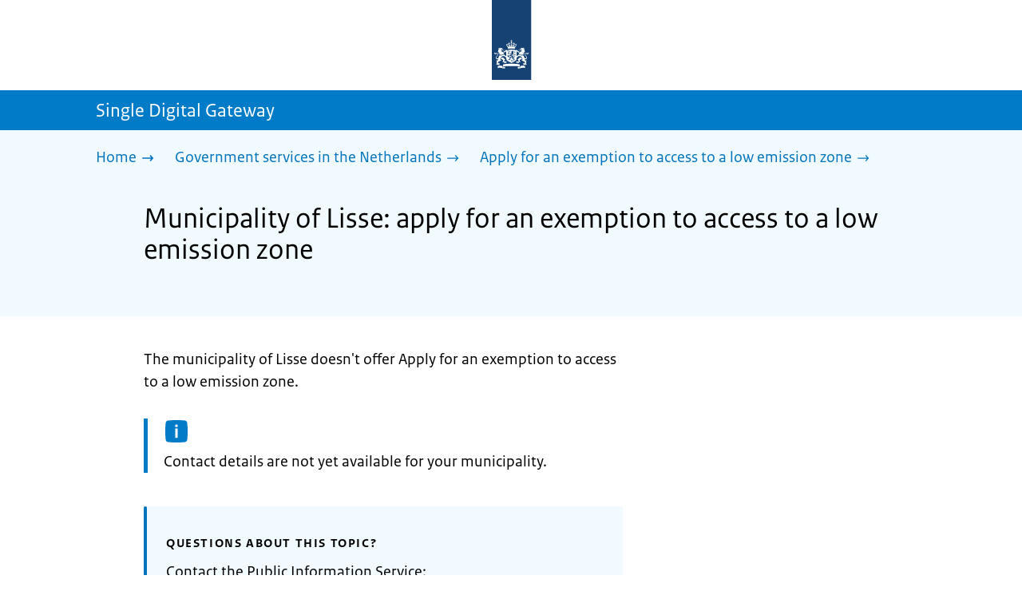

--- FILE ---
content_type: text/html; charset=utf-8
request_url: https://sdg.government.nl/government-services-in-the-netherlands/apply-exemption-low-emission-zone/municipality-lisse
body_size: 8813
content:
<!DOCTYPE html><html lang="en" class="no-js"><head><meta charSet="utf-8"/><meta name="viewport" content="width=device-width, initial-scale=1"/><link rel="preload" href="/logo-ro-v6.svg" as="image"/><link rel="preload" href="/logo-your-europe-blue.svg" as="image"/><link rel="stylesheet" href="/_next/static/css/80be35c5ddbc6f4d.css" nonce="KXPG_VCUWArcImjM8X23wmhwyrJIm0G9" data-precedence="next"/><link rel="stylesheet" href="/_next/static/css/e10d5c87c226b76b.css" nonce="KXPG_VCUWArcImjM8X23wmhwyrJIm0G9" data-precedence="next"/><link rel="stylesheet" href="/_next/static/css/98a76862185ac347.css" nonce="KXPG_VCUWArcImjM8X23wmhwyrJIm0G9" data-precedence="next"/><link rel="stylesheet" href="/_next/static/css/b6491775c6bbbebe.css" nonce="KXPG_VCUWArcImjM8X23wmhwyrJIm0G9" data-precedence="next"/><link rel="stylesheet" href="/_next/static/css/8333873b81574baf.css" nonce="KXPG_VCUWArcImjM8X23wmhwyrJIm0G9" data-precedence="next"/><link rel="stylesheet" href="/_next/static/css/56aec1378d1c4c9a.css" nonce="KXPG_VCUWArcImjM8X23wmhwyrJIm0G9" data-precedence="next"/><link rel="stylesheet" href="/_next/static/css/e8d03374c60fcb41.css" nonce="KXPG_VCUWArcImjM8X23wmhwyrJIm0G9" data-precedence="next"/><link rel="stylesheet" href="/_next/static/css/51ec26a50e0f7052.css" nonce="KXPG_VCUWArcImjM8X23wmhwyrJIm0G9" data-precedence="next"/><link rel="stylesheet" href="/_next/static/css/a18e4877203b6325.css" nonce="KXPG_VCUWArcImjM8X23wmhwyrJIm0G9" data-precedence="next"/><link rel="stylesheet" href="/_next/static/css/8b89ff8fe39f0c8b.css" nonce="KXPG_VCUWArcImjM8X23wmhwyrJIm0G9" data-precedence="next"/><link rel="preload" as="script" fetchPriority="low" nonce="KXPG_VCUWArcImjM8X23wmhwyrJIm0G9" href="/_next/static/chunks/webpack-08cbb81d6bf839fd.js"/><script src="/_next/static/chunks/6ccaaaa6-e1352fd94cebaf78.js" async="" nonce="KXPG_VCUWArcImjM8X23wmhwyrJIm0G9"></script><script src="/_next/static/chunks/7804-0ef5d63d300508c5.js" async="" nonce="KXPG_VCUWArcImjM8X23wmhwyrJIm0G9"></script><script src="/_next/static/chunks/main-app-f63d2ac97b91c954.js" async="" nonce="KXPG_VCUWArcImjM8X23wmhwyrJIm0G9"></script><script src="/_next/static/chunks/1763-b1448f59638f85e2.js" async="" nonce="KXPG_VCUWArcImjM8X23wmhwyrJIm0G9"></script><script src="/_next/static/chunks/4986-4482821798fc30d9.js" async="" nonce="KXPG_VCUWArcImjM8X23wmhwyrJIm0G9"></script><script src="/_next/static/chunks/8396-6888a421c9c9a3ed.js" async="" nonce="KXPG_VCUWArcImjM8X23wmhwyrJIm0G9"></script><script src="/_next/static/chunks/7823-c271ba351c4f8a8e.js" async="" nonce="KXPG_VCUWArcImjM8X23wmhwyrJIm0G9"></script><script src="/_next/static/chunks/app/error-b8932e76291ebe68.js" async="" nonce="KXPG_VCUWArcImjM8X23wmhwyrJIm0G9"></script><script src="/_next/static/chunks/60d896e7-8d109be14068a8ae.js" async="" nonce="KXPG_VCUWArcImjM8X23wmhwyrJIm0G9"></script><script src="/_next/static/chunks/9988-5978f0636ee017b9.js" async="" nonce="KXPG_VCUWArcImjM8X23wmhwyrJIm0G9"></script><script src="/_next/static/chunks/3083-6bcbf948e0ae8c99.js" async="" nonce="KXPG_VCUWArcImjM8X23wmhwyrJIm0G9"></script><script src="/_next/static/chunks/4341-99cd42e90dfd2d64.js" async="" nonce="KXPG_VCUWArcImjM8X23wmhwyrJIm0G9"></script><script src="/_next/static/chunks/7238-e5e7bdff32707b3b.js" async="" nonce="KXPG_VCUWArcImjM8X23wmhwyrJIm0G9"></script><script src="/_next/static/chunks/5779-98ea23adc50b5903.js" async="" nonce="KXPG_VCUWArcImjM8X23wmhwyrJIm0G9"></script><script src="/_next/static/chunks/app/single-digital-gateway/%5B...product%5D/page-440fc0217ff340a0.js" async="" nonce="KXPG_VCUWArcImjM8X23wmhwyrJIm0G9"></script><link rel="manifest" href="/api/manifest?v=3"/><meta name="google-site-verification" content="hVduhfEiD9eYPXDwn1XkZYiAB0kq_nN7YPgbBxJ_2ig"/><link rel="icon" href="/favicon.ico?v=2" sizes="any"/><link rel="icon" href="/favicon.svg" type="image/svg+xml"/><link rel="apple-touch-icon" href="/apple-touch-icon.png"/><title>Municipality of Lisse: apply for an exemption to access to a low emission zone | Single Digital Gateway</title><meta name="description" content="Are you unable to drive your diesel vehicle in a milieuzone? You may be able to apply for an exemption from the municipality."/><link rel="canonical" href="https://sdg.government.nl/government-services-in-the-netherlands/apply-exemption-low-emission-zone/municipality-lisse"/><meta name="robots" content="noindex,follow"/><meta property="og:title" content="Municipality of Lisse: apply for an exemption to access to a low emission zone | Single Digital Gateway"/><meta property="og:description" content="Are you unable to drive your diesel vehicle in a milieuzone? You may be able to apply for an exemption from the municipality."/><meta property="og:url" content="https://sdg.government.nl/government-services-in-the-netherlands/apply-exemption-low-emission-zone/municipality-lisse"/><meta property="og:type" content="website"/><meta property="og:image" content="https://sdg.government.nl/ro-home-bookmark-300x300.png"/><meta property="og:image:alt" content="Logo Government"/><meta property="og:image:width" content="300"/><meta property="og:image:height" content="300"/><meta class="elastic" name="ftg_type" content="Call to action pagina"/><meta class="elastic" name="informatietype" content="Webpagina"/><meta name="DCTERMS.title" content="Municipality of Lisse: apply for an exemption to access to a low emission zone | Single Digital Gateway"/><meta name="DCTERMS.description" content="Are you unable to drive your diesel vehicle in a milieuzone? You may be able to apply for an exemption from the municipality."/><meta name="DCTERMS.language" title="XSD.language" content="en"/><meta name="DCTERMS.identifier" title="XSD.anyURI" content="https://sdg.government.nl/government-services-in-the-netherlands/apply-exemption-low-emission-zone/municipality-lisse"/><meta name="OVERHEID.authority" title="RIJKSOVERHEID.Organisatie" content="Ministerie van Infrastructuur en Waterstaat"/><meta name="DCTERMS.creator" title="RIJKSOVERHEID.Organisatie" content="Ministerie van Algemene Zaken"/><meta name="DCTERMS.publisher" title="RIJKSOVERHEID.Organisatie" content="Ministerie van Algemene Zaken"/><meta name="DCTERMS.rightsHolder" title="RIJKSOVERHEID.Organisatie" content="Ministerie van Algemene Zaken"/><meta name="DCTERMS.rights" content="CC0 1.0 Universal"/><meta name="DCTERMS.issued" title="XSD.dateTime" content="2022-12-08T14:10"/><meta name="DCTERMS.available" title="DCTERMS.Period" content="start=2022-12-08;"/><meta name="DCTERMS.modified" title="XSD.dateTime" content="2024-08-12T12:00"/><meta name="DCTERMS.type" title="RIJKSOVERHEID.Informatietype" content="Webpagina"/><meta name="sdg-tag" content="sdg"/><meta name="DC.ISO3166" content="NL"/><meta name="DC.Service" content="information"/><meta name="policy-code" content="C5"/><script nonce="KXPG_VCUWArcImjM8X23wmhwyrJIm0G9">document.documentElement.className = document.documentElement.className.replace('no-js','js');</script><script src="/_next/static/chunks/polyfills-42372ed130431b0a.js" noModule="" nonce="KXPG_VCUWArcImjM8X23wmhwyrJIm0G9"></script></head><body class=" __className_e45a93"><div hidden=""><!--$--><!--/$--></div><script type="application/ld+json" id="web-page-jsonld">{"@context":"https://schema.org","@type":"WebPage","url":"https://sdg.government.nl/government-services-in-the-netherlands/apply-exemption-low-emission-zone/municipality-lisse","name":"Municipality of Lisse: apply for an exemption to access to a low emission zone | Single Digital Gateway","description":"Are you unable to drive your diesel vehicle in a milieuzone? You may be able to apply for an exemption from the municipality.","inLanguage":"en","datePublished":"2022-12-08T14:10","dateModified":"2024-08-12T12:00","isPartOf":{"@id":"https://sdg.government.nl/#website"},"breadcrumb":{"@id":"https://sdg.government.nl/government-services-in-the-netherlands/apply-exemption-low-emission-zone/municipality-lisse/#breadcrumb"}}</script><div id="p1o-app" class="page-wrapper"><header><div class="Button_wrapper__uxyTQ Header_skipLink__FWZ6H "><a href="#first-content" class="Button_button__SAWZM   ">Go to content</a></div><div class="Logo_logo__jeuY3"><a href="/" class="Logo_imageWrapper__mQbtA"><img alt="Logo Government" loading="eager" width="160" height="100" decoding="async" src="/logo-ro-v6.svg"/><span class="sr-only">To the homepage of sdg.government.nl</span></a></div><div class="Navigation_navigation__nRTJz layout-wrapper"><ul class="Navigation_navbar__GCdTR"></ul></div><div class="TitleBar_bar__NT_tt"><span class="layout-wrapper TitleBar_title__XwMY5 ">Single Digital Gateway</span></div></header><nav aria-label="Breadcrumb" class="colored-background  Breadcrumb_container__gMdPC"><div class="layout-wrapper Breadcrumb_wrapper__m73Iu"><ul class="Breadcrumb_breadCrumbList__cjuUK"><li><a href="/" aria-label="Home"><span class="Breadcrumb_text__560xQ">Home</span><svg xmlns="http://www.w3.org/2000/svg" viewBox="0 0 64 64" height="20" width="20" class="Icon_icon__hNQtl " aria-hidden="true"><path fill="#000" d="M43.714 44.896l-3.839-3.63 6.214-6.844-1.365.266H10.667v-5.261h34.057l1.365.208-6.339-6.902 3.839-3.628 11.703 12.952z"></path></svg></a></li><li><a href="/government-services-in-the-netherlands" aria-label="Government services in the Netherlands"><span class="Breadcrumb_text__560xQ">Government services in the Netherlands</span><svg xmlns="http://www.w3.org/2000/svg" viewBox="0 0 64 64" height="20" width="20" class="Icon_icon__hNQtl " aria-hidden="true"><path fill="#000" d="M43.675 44.88l-2.953-2.791 7.494-8.172-1.052.203H10.667v-4.047h36.497l1.052.161-7.682-8.32 2.953-2.794 11.807 12.977z"></path></svg></a></li><li><a aria-current="page" href="/government-services-in-the-netherlands/apply-exemption-low-emission-zone" aria-label="Apply for an exemption to access to a low emission zone"><span class="Breadcrumb_text__560xQ">Apply for an exemption to access to a low emission zone</span><svg xmlns="http://www.w3.org/2000/svg" viewBox="0 0 64 64" height="20" width="20" class="Icon_icon__hNQtl " aria-hidden="true"><path fill="#000" d="M43.675 44.88l-2.953-2.791 7.494-8.172-1.052.203H10.667v-4.047h36.497l1.052.161-7.682-8.32 2.953-2.794 11.807 12.977z"></path></svg></a></li></ul></div></nav><script type="application/ld+json" id="breadcrumb-jsonld">{"@context":"https://schema.org","@type":"BreadcrumbList","@id":"https://sdg.government.nl/government-services-in-the-netherlands/apply-exemption-low-emission-zone/municipality-lisse/#breadcrumb","itemListElement":[{"@type":"ListItem","position":1,"name":"Home","item":"https://sdg.government.nl/"},{"@type":"ListItem","position":2,"name":"Government services in the Netherlands","item":"https://sdg.government.nl/government-services-in-the-netherlands"},{"@type":"ListItem","position":3,"name":"Apply for an exemption to access to a low emission zone","item":"https://sdg.government.nl/government-services-in-the-netherlands/apply-exemption-low-emission-zone"}]}</script><main><div class="colored-background  ActionArea_ActionArea__vZzqj" data-testid="action-area"><div id="first-content" class="content-wrapper"><header class="ActionArea_title__aTS3p "><h1 class="ActionArea_pageTitle__IJO8a">Municipality of Lisse: apply for an exemption to access to a low emission zone</h1></header></div></div><div class="content-wrapper" data-testid="sdg-content"><div class="component-wrapper content-small-wrapper"><div class="component-wrapper"><div data-testid="productPresentExplanation" class="RichText_container__QJWUn ">The municipality of Lisse doesn't offer Apply for an exemption to access to a low emission zone.</div></div><div class="notification--info"><span class="sr-only">Informatie: </span><p>Contact details are not yet available for your municipality.</p></div><div class="component-wrapper"><div class="component-wrapper content-small-wrapper"><div class="colored-background ContactBlock_contactBlock__vIwZW "><h2>Questions about this topic?</h2><div class="RichText_container__QJWUn ContactBlock_contactText__AUe_G"><p>Contact the Public Information Service:</p></div><div class=""><div class="ContactItem_container__wZp6a  ContactBlock_contactItem__rsHWX"><div><svg xmlns="http://www.w3.org/2000/svg" viewBox="0 0 64 64" height="48" width="48" class="Icon_icon__hNQtl ContactItem_icon__jcQJl" role="img" aria-label="Telefoon"><title>Telefoon</title><path fill="#000" d="M42.5 36.489c-1.761 1.761-2.271 4.281-3.669 5.68-1.401 1.401-6.782-2.939-10.891-7-4.109-4.06-8.38-9.519-7-10.889 1.38-1.37 3.919-1.899 5.69-3.67 1.771-1.77-5.781-10.088-6.961-11.27a2.84 2.84 0 00-4.24.05c-7.799 7.8-6.169 18.52 5.68 31.07L22.641 42c12.55 11.859 23.269 13.489 31.069 5.69a2.853 2.853 0 000-4.25c-1.12-1.179-9.44-8.72-11.21-6.951z"></path></svg><a href="tel:0031702140214" class="ContactItem_link__t1rvM">0031702140214</a></div><div class="RichText_container__QJWUn ContactItem_subText__keRyp ContactBlock_contactItemSubText__tkvCm"><p>Open Monday to Friday from 8.00 to 20.00. </p><p><a href="https://www.government.nl/contact">More contact options</a></p></div></div></div><div></div></div></div></div><div class="ModificationData_container__JXUJd ">Last updated on 16 November 2023</div></div></div></main><footer class="BrFooter_wrapperWithExtraFooterBar__Y0Or1"><div id="surveyContent"></div><div class="layout-wrapper"><div class="YourEuropeFeedbackBar_container__DctCW"><section class="content-wrapper" aria-live="polite" aria-label="Feedback"><h2 class="YourEuropeFeedbackBar_intro__vz6_d">Was this information useful for you?</h2><div class="Button_wrapper__uxyTQ  "><a href="https://europa.eu/youreurope/information-service-feedback/index_en.htm?ft=no&amp;lang=en&amp;referrer=https://sdg.government.nl/government-services-in-the-netherlands/apply-exemption-low-emission-zone/municipality-lisse" class="Button_button__SAWZM Button_callToAction__RSn4I  ">Rate this page<span class="Button_arrowRight__QM8Ij" data-testid="anchorArrowRight"><svg xmlns="http://www.w3.org/2000/svg" viewBox="0 0 64 64" height="25" width="25" class="Icon_icon__hNQtl " aria-hidden="true"><path fill="white" d="M43.714 44.896l-3.839-3.63 6.214-6.844-1.365.266H10.667v-5.261h34.057l1.365.208-6.339-6.902 3.839-3.628 11.703 12.952z"></path></svg></span></a></div></section></div></div><div class="OrganizationFooter_footer__3I2L7"><div class="layout-wrapper OrganizationFooter_container__tJrUN"><div class="OrganizationFooter_logo__9t4yu"><a href="https://europa.eu/youreurope/index_en.htm" class="Logo_imageWrapper__mQbtA"><img alt="European Union&#x27;s Your Europe logo" loading="eager" width="250" height="75" decoding="async" src="/logo-your-europe-blue.svg"/><span class="sr-only">Go to the European Union&#x27;s Your Europe portal homepage</span></a></div></div></div><div class="PayOff_payOff__kzCDk Footer_payOff__n8mNy"><div class="PayOff_wrapper__XUy_4 layout-wrapper"><div><span>Single Digital Gateway</span></div></div></div><div class="Footer_navigation__v9fcc"><button class="Footer_button__V0FwT" aria-expanded="false"><svg xmlns="http://www.w3.org/2000/svg" viewBox="0 0 64 64" height="20" width="20" class="Icon_icon__hNQtl Footer_icon__YLUw0" aria-hidden="true"><path fill="#000" d="M13.086 36.559v-9.215h14.211V13.137h9.312v14.207h14.305v9.215H36.609v14.305h-9.312V36.559H13.086z"></path></svg>About this website</button><div class="layout-wrapper Footer_expandableContent__DcPUK " data-testid="showNav-content"><div class="component-wrapper-no-margin"><ul><li><a href="/about-the-website">About this website</a></li></ul></div></div></div><div class="layout-wrapper"><div class="LanguageSelector_languageWrapper__Cbei1" lang="nl" dir="ltr"><span class="LanguageSelector_text__AJsuk">Deze website in het </span><a href="https://sdg.rijksoverheid.nl" class="LanguageSelector_button__nHhEF">Nederlands</a></div></div></footer></div><!--$--><!--/$--><script src="/_next/static/chunks/webpack-08cbb81d6bf839fd.js" nonce="KXPG_VCUWArcImjM8X23wmhwyrJIm0G9" id="_R_" async=""></script><script nonce="KXPG_VCUWArcImjM8X23wmhwyrJIm0G9">(self.__next_f=self.__next_f||[]).push([0])</script><script nonce="KXPG_VCUWArcImjM8X23wmhwyrJIm0G9">self.__next_f.push([1,"1:\"$Sreact.fragment\"\n3:I[83248,[],\"\"]\n4:I[68182,[],\"\"]\n6:I[57949,[],\"OutletBoundary\"]\n7:\"$Sreact.suspense\"\n9:I[57949,[],\"ViewportBoundary\"]\nb:I[57949,[],\"MetadataBoundary\"]\nd:I[40620,[],\"\"]\ne:I[41708,[\"1763\",\"static/chunks/1763-b1448f59638f85e2.js\",\"4986\",\"static/chunks/4986-4482821798fc30d9.js\",\"8396\",\"static/chunks/8396-6888a421c9c9a3ed.js\",\"7823\",\"static/chunks/7823-c271ba351c4f8a8e.js\",\"8039\",\"static/chunks/app/error-b8932e76291ebe68.js\"],\"default\"]\n10:I[48621,[\"124\",\"static/chunks/60d896e7-8d109be14068a8ae.js\",\"1763\",\"static/chunks/1763-b1448f59638f85e2.js\",\"4986\",\"static/chunks/4986-4482821798fc30d9.js\",\"9988\",\"static/chunks/9988-5978f0636ee017b9.js\",\"3083\",\"static/chunks/3083-6bcbf948e0ae8c99.js\",\"4341\",\"static/chunks/4341-99cd42e90dfd2d64.js\",\"8396\",\"static/chunks/8396-6888a421c9c9a3ed.js\",\"7823\",\"static/chunks/7823-c271ba351c4f8a8e.js\",\"7238\",\"static/chunks/7238-e5e7bdff32707b3b.js\",\"5779\",\"static/chunks/5779-98ea23adc50b5903.js\",\"2461\",\"static/chunks/app/single-digital-gateway/%5B...product%5D/page-440fc0217ff340a0.js\"],\"PiwikMetaData\"]\n11:I[58785,[\"124\",\"static/chunks/60d896e7-8d109be14068a8ae.js\",\"1763\",\"static/chunks/1763-b1448f59638f85e2.js\",\"4986\",\"static/chunks/4986-4482821798fc30d9.js\",\"9988\",\"static/chunks/9988-5978f0636ee017b9.js\",\"3083\",\"static/chunks/3083-6bcbf948e0ae8c99.js\",\"4341\",\"static/chunks/4341-99cd42e90dfd2d64.js\",\"8396\",\"static/chunks/8396-6888a421c9c9a3ed.js\",\"7823\",\"static/chunks/7823-c271ba351c4f8a8e.js\",\"7238\",\"static/chunks/7238-e5e7bdff32707b3b.js\",\"5779\",\"static/chunks/5779-98ea23adc50b5903.js\",\"2461\",\"static/chunks/app/single-digital-gateway/%5B...product%5D/page-440fc0217ff340a0.js\"],\"PiwikProProvider\"]\n12:I[69512,[\"124\",\"static/chunks/60d896e7-8d109be14068a8ae.js\",\"1763\",\"static/chunks/1763-b1448f59638f85e2.js\",\"4986\",\"static/chunks/4986-4482821798fc30d9.js\",\"9988\",\"static/chunks/9988-5978f0636ee017b9.js\",\"3083\",\"static/chunks/3083-6bcbf948e0ae8c99.js\",\"4341\",\"static/chunks/4341-99cd42e90dfd2d64.js\",\"8396\",\"static/chunks/8396-6888a421c9c9a3ed.js\",\"7823\",\"static/chunks/7823-c271ba351c4f8a8e.js\",\"7238\",\"static/chunks/7238-e5e7bdff32707b3b.js\",\"5779\",\"static/chunks/5779-98ea23adc50b5903.js\",\"2461\",\"static/chunks/app/single-digital-gateway/%5B...product%5D/page-440fc0217ff340a0.js\"],\"default\"]\n14:I[82759,[\"124\",\"static/chunks/60d896e7-8d109be14068a8ae.js\",\"1763\",\"static/chunks/1763-b1448f59638f85e2.js\",\"4986\",\"static/chunks/4986-4482821798fc30d9.js\",\"9988\",\"static/chunks/9988-5978f0636ee017b9.js\",\"3083\",\"static/chunks/3083-6bcbf948e0ae8c99.js\",\"4341\",\"static/chunks/4341-99cd42e90dfd2d64.js\",\"8396\",\"static/chunks/8396-6888a421c9c9a3ed.js\",\"7823\",\"static/chunks/7823-c271ba351c4f8a8e.js\",\"7238\",\"static/chunks/7238-e5e7bdff32707b3b.js\",\"5779\",\"static/chunks/5779-98ea23adc50b5903.js\",\"2461\",\"static/chunks/app/single-digital-gateway/%5B...product%5D/page-440fc0217ff340a0.js\"],\"Footer\"]\n15:I[81704,[],\"IconMark\"]\n:HL[\"/_next/static/css/80be35c5ddbc6f4d.css\",\"style\",{\"nonce\":\"KXPG_VCUWArcImjM8X23wmhwyrJIm0G9\"}]\n:HL[\"/_next/static/media/3b915b92ecaa9e36.p.woff2\",\"font\",{\"crossOrigin\":\"\",\"nonce\":\"KXPG_VCUWArcImjM8X23wmhwyrJIm0G9\",\"type\":\"font/woff2\"}]\n:HL[\"/_next/static/media/61d42c00416bf818.p.woff2\",\"font\",{\"crossOrigin\":\"\",\"nonce\":\"KXPG_VCUWArcImjM8X23wmhwyrJIm0G9\",\"type\":\"font/woff2\"}]\n:HL[\"/_next/static/media/8ac7a61535a117db.p.woff2\",\"font\",{\"crossOrigin\":\"\",\"nonce\":\"KXPG_VCUWArcImjM8X23wmhwyrJIm0G9\",\"type\":\"font/woff2\"}]\n:HL[\"/_next/static/media/c61f4c0e2af2a350.p.woff2\",\"font\",{\"crossOrigin\":\"\",\"nonce\":\"KXPG_VCUWArcImjM8X23wmhwyrJIm0G9\",\"type\":\"font/woff2\"}]\n:HL[\"/_next/static/media/f0d0e2c646081107.p.woff2\",\"font\",{\"crossOrigin\":\"\",\"nonce\":\"KXPG_VCUWArcImjM8X23wmhwyrJIm0G9\",\"type\":\"font/woff2\"}]\n:HL[\"/_next/static/css/e10d5c87c226b76b.css\",\"style\",{\"nonce\":\"KXPG_VCUWArcImjM8X23wmhwyrJIm0G9\"}]\n:HL[\"/_next/static/css/98a76862185ac347.css\",\"style\",{\"nonce\":\"KXPG_VCUWArcImjM8X23wmhwyrJIm0G9\"}]\n:HL[\"/_next/static/css/b6491775c6bbbebe.css\",\"style\",{\"nonce\":\"KXPG_VCUWArcImjM8X23wmhwyrJIm0G9\"}]\n:HL[\"/_next/static/css/8333873b81574baf.css\",\"style\",{\"nonce\":\"KXPG_VCUWArcImjM8X23wmhwyrJIm0G9\"}]\n:HL[\"/_next/static/css/56aec1378d1c4c9a.css\",\"style\",{\"nonce\":\"KXPG_VCUWArcImjM8X23wmhwyrJIm0G9\"}]\n:HL[\"/_next/static/css/e8d03374c60fcb41.css\",\"style\",{\"nonce\":\"KXPG_VCUWArcImjM8X23wmhwyrJIm0G9\"}]\n:HL[\"/_next/static/css/51ec26a50e0f7052.css\",\"style\",{\"nonce\":\"KXPG_VCUWArcImjM8X23wmhwyrJIm0G9\"}]\n:HL["])</script><script nonce="KXPG_VCUWArcImjM8X23wmhwyrJIm0G9">self.__next_f.push([1,"\"/_next/static/css/a18e4877203b6325.css\",\"style\",{\"nonce\":\"KXPG_VCUWArcImjM8X23wmhwyrJIm0G9\"}]\n:HL[\"/_next/static/css/8b89ff8fe39f0c8b.css\",\"style\",{\"nonce\":\"KXPG_VCUWArcImjM8X23wmhwyrJIm0G9\"}]\n:HL[\"/logo-ro-v6.svg\",\"image\"]\n"])</script><script nonce="KXPG_VCUWArcImjM8X23wmhwyrJIm0G9">self.__next_f.push([1,"0:{\"P\":null,\"b\":\"0N5gXccA905VBbQfyX8Mt\",\"c\":[\"\",\"government-services-in-the-netherlands\",\"apply-exemption-low-emission-zone\",\"municipality-lisse\"],\"q\":\"\",\"i\":false,\"f\":[[[\"\",{\"children\":[\"single-digital-gateway\",{\"children\":[[\"product\",\"government-services-in-the-netherlands/apply-exemption-low-emission-zone/municipality-lisse\",\"c\"],{\"children\":[\"__PAGE__\",{}]}]}]},\"$undefined\",\"$undefined\",true],[[\"$\",\"$1\",\"c\",{\"children\":[[[\"$\",\"link\",\"0\",{\"rel\":\"stylesheet\",\"href\":\"/_next/static/css/80be35c5ddbc6f4d.css\",\"precedence\":\"next\",\"crossOrigin\":\"$undefined\",\"nonce\":\"KXPG_VCUWArcImjM8X23wmhwyrJIm0G9\"}]],\"$L2\"]}],{\"children\":[[\"$\",\"$1\",\"c\",{\"children\":[null,[\"$\",\"$L3\",null,{\"parallelRouterKey\":\"children\",\"error\":\"$undefined\",\"errorStyles\":\"$undefined\",\"errorScripts\":\"$undefined\",\"template\":[\"$\",\"$L4\",null,{}],\"templateStyles\":\"$undefined\",\"templateScripts\":\"$undefined\",\"notFound\":\"$undefined\",\"forbidden\":\"$undefined\",\"unauthorized\":\"$undefined\"}]]}],{\"children\":[[\"$\",\"$1\",\"c\",{\"children\":[null,[\"$\",\"$L3\",null,{\"parallelRouterKey\":\"children\",\"error\":\"$undefined\",\"errorStyles\":\"$undefined\",\"errorScripts\":\"$undefined\",\"template\":[\"$\",\"$L4\",null,{}],\"templateStyles\":\"$undefined\",\"templateScripts\":\"$undefined\",\"notFound\":\"$undefined\",\"forbidden\":\"$undefined\",\"unauthorized\":\"$undefined\"}]]}],{\"children\":[[\"$\",\"$1\",\"c\",{\"children\":[\"$L5\",[[\"$\",\"link\",\"0\",{\"rel\":\"stylesheet\",\"href\":\"/_next/static/css/e10d5c87c226b76b.css\",\"precedence\":\"next\",\"crossOrigin\":\"$undefined\",\"nonce\":\"KXPG_VCUWArcImjM8X23wmhwyrJIm0G9\"}],[\"$\",\"link\",\"1\",{\"rel\":\"stylesheet\",\"href\":\"/_next/static/css/98a76862185ac347.css\",\"precedence\":\"next\",\"crossOrigin\":\"$undefined\",\"nonce\":\"KXPG_VCUWArcImjM8X23wmhwyrJIm0G9\"}],[\"$\",\"link\",\"2\",{\"rel\":\"stylesheet\",\"href\":\"/_next/static/css/b6491775c6bbbebe.css\",\"precedence\":\"next\",\"crossOrigin\":\"$undefined\",\"nonce\":\"KXPG_VCUWArcImjM8X23wmhwyrJIm0G9\"}],[\"$\",\"link\",\"3\",{\"rel\":\"stylesheet\",\"href\":\"/_next/static/css/8333873b81574baf.css\",\"precedence\":\"next\",\"crossOrigin\":\"$undefined\",\"nonce\":\"KXPG_VCUWArcImjM8X23wmhwyrJIm0G9\"}],[\"$\",\"link\",\"4\",{\"rel\":\"stylesheet\",\"href\":\"/_next/static/css/56aec1378d1c4c9a.css\",\"precedence\":\"next\",\"crossOrigin\":\"$undefined\",\"nonce\":\"KXPG_VCUWArcImjM8X23wmhwyrJIm0G9\"}],[\"$\",\"link\",\"5\",{\"rel\":\"stylesheet\",\"href\":\"/_next/static/css/e8d03374c60fcb41.css\",\"precedence\":\"next\",\"crossOrigin\":\"$undefined\",\"nonce\":\"KXPG_VCUWArcImjM8X23wmhwyrJIm0G9\"}],[\"$\",\"link\",\"6\",{\"rel\":\"stylesheet\",\"href\":\"/_next/static/css/51ec26a50e0f7052.css\",\"precedence\":\"next\",\"crossOrigin\":\"$undefined\",\"nonce\":\"KXPG_VCUWArcImjM8X23wmhwyrJIm0G9\"}],[\"$\",\"link\",\"7\",{\"rel\":\"stylesheet\",\"href\":\"/_next/static/css/a18e4877203b6325.css\",\"precedence\":\"next\",\"crossOrigin\":\"$undefined\",\"nonce\":\"KXPG_VCUWArcImjM8X23wmhwyrJIm0G9\"}],[\"$\",\"link\",\"8\",{\"rel\":\"stylesheet\",\"href\":\"/_next/static/css/8b89ff8fe39f0c8b.css\",\"precedence\":\"next\",\"crossOrigin\":\"$undefined\",\"nonce\":\"KXPG_VCUWArcImjM8X23wmhwyrJIm0G9\"}]],[\"$\",\"$L6\",null,{\"children\":[\"$\",\"$7\",null,{\"name\":\"Next.MetadataOutlet\",\"children\":\"$@8\"}]}]]}],{},null,false,false]},null,false,false]},null,false,false]},null,false,false],[\"$\",\"$1\",\"h\",{\"children\":[null,[\"$\",\"$L9\",null,{\"children\":\"$La\"}],[\"$\",\"div\",null,{\"hidden\":true,\"children\":[\"$\",\"$Lb\",null,{\"children\":[\"$\",\"$7\",null,{\"name\":\"Next.Metadata\",\"children\":\"$Lc\"}]}]}],null]}],false]],\"m\":\"$undefined\",\"G\":[\"$d\",[]],\"S\":false}\n"])</script><script nonce="KXPG_VCUWArcImjM8X23wmhwyrJIm0G9">self.__next_f.push([1,"2:[\"$\",\"html\",null,{\"lang\":\"en\",\"className\":\"no-js\",\"children\":[\"$\",\"$L3\",null,{\"parallelRouterKey\":\"children\",\"error\":\"$e\",\"errorStyles\":[[\"$\",\"link\",\"0\",{\"rel\":\"stylesheet\",\"href\":\"/_next/static/css/8333873b81574baf.css\",\"precedence\":\"next\",\"crossOrigin\":\"$undefined\",\"nonce\":\"KXPG_VCUWArcImjM8X23wmhwyrJIm0G9\"}],[\"$\",\"link\",\"1\",{\"rel\":\"stylesheet\",\"href\":\"/_next/static/css/b6491775c6bbbebe.css\",\"precedence\":\"next\",\"crossOrigin\":\"$undefined\",\"nonce\":\"KXPG_VCUWArcImjM8X23wmhwyrJIm0G9\"}],[\"$\",\"link\",\"2\",{\"rel\":\"stylesheet\",\"href\":\"/_next/static/css/e8d03374c60fcb41.css\",\"precedence\":\"next\",\"crossOrigin\":\"$undefined\",\"nonce\":\"KXPG_VCUWArcImjM8X23wmhwyrJIm0G9\"}],[\"$\",\"link\",\"3\",{\"rel\":\"stylesheet\",\"href\":\"/_next/static/css/e10d5c87c226b76b.css\",\"precedence\":\"next\",\"crossOrigin\":\"$undefined\",\"nonce\":\"KXPG_VCUWArcImjM8X23wmhwyrJIm0G9\"}]],\"errorScripts\":[],\"template\":[\"$\",\"$L4\",null,{}],\"templateStyles\":\"$undefined\",\"templateScripts\":\"$undefined\",\"notFound\":[\"$Lf\",[[\"$\",\"link\",\"0\",{\"rel\":\"stylesheet\",\"href\":\"/_next/static/css/8333873b81574baf.css\",\"precedence\":\"next\",\"crossOrigin\":\"$undefined\",\"nonce\":\"KXPG_VCUWArcImjM8X23wmhwyrJIm0G9\"}],[\"$\",\"link\",\"1\",{\"rel\":\"stylesheet\",\"href\":\"/_next/static/css/e10d5c87c226b76b.css\",\"precedence\":\"next\",\"crossOrigin\":\"$undefined\",\"nonce\":\"KXPG_VCUWArcImjM8X23wmhwyrJIm0G9\"}],[\"$\",\"link\",\"2\",{\"rel\":\"stylesheet\",\"href\":\"/_next/static/css/b6491775c6bbbebe.css\",\"precedence\":\"next\",\"crossOrigin\":\"$undefined\",\"nonce\":\"KXPG_VCUWArcImjM8X23wmhwyrJIm0G9\"}],[\"$\",\"link\",\"3\",{\"rel\":\"stylesheet\",\"href\":\"/_next/static/css/e8d03374c60fcb41.css\",\"precedence\":\"next\",\"crossOrigin\":\"$undefined\",\"nonce\":\"KXPG_VCUWArcImjM8X23wmhwyrJIm0G9\"}],[\"$\",\"link\",\"4\",{\"rel\":\"stylesheet\",\"href\":\"/_next/static/css/98a76862185ac347.css\",\"precedence\":\"next\",\"crossOrigin\":\"$undefined\",\"nonce\":\"KXPG_VCUWArcImjM8X23wmhwyrJIm0G9\"}]]],\"forbidden\":\"$undefined\",\"unauthorized\":\"$undefined\"}]}]\n"])</script><script nonce="KXPG_VCUWArcImjM8X23wmhwyrJIm0G9">self.__next_f.push([1,"a:[[\"$\",\"meta\",\"0\",{\"charSet\":\"utf-8\"}],[\"$\",\"meta\",\"1\",{\"name\":\"viewport\",\"content\":\"width=device-width, initial-scale=1\"}]]\n"])</script><script nonce="KXPG_VCUWArcImjM8X23wmhwyrJIm0G9">self.__next_f.push([1,"f:[[\"$\",\"head\",null,{\"children\":[[[\"$\",\"title\",null,{\"children\":\"Page not found | Single Digital Gateway\"}],\"\",[\"$\",\"link\",null,{\"rel\":\"canonical\",\"href\":\"https://sdg.government.nl/page-not-found\"}],[\"$\",\"meta\",null,{\"name\":\"robots\",\"content\":\"noindex,follow\"}],[[\"$\",\"meta\",null,{\"property\":\"og:title\",\"content\":\"Page not found | Single Digital Gateway\"}],\"\",[\"$\",\"meta\",null,{\"property\":\"og:url\",\"content\":\"https://sdg.government.nl/page-not-found\"}],[\"$\",\"meta\",null,{\"property\":\"og:type\",\"content\":\"website\"}],[\"$\",\"meta\",null,{\"property\":\"og:image\",\"content\":\"https://sdg.government.nl/ro-home-bookmark-300x300.png\"}],[\"$\",\"meta\",null,{\"property\":\"og:image:alt\",\"content\":\"Logo Government\"}],[\"$\",\"meta\",null,{\"property\":\"og:image:width\",\"content\":\"300\"}],[\"$\",\"meta\",null,{\"property\":\"og:image:height\",\"content\":\"300\"}]],\"\",null,[[\"$\",\"meta\",null,{\"name\":\"DCTERMS.title\",\"content\":\"Page not found | Single Digital Gateway\"}],\"\",[\"$\",\"meta\",null,{\"name\":\"DCTERMS.language\",\"title\":\"XSD.language\",\"content\":\"en\"}],[\"$\",\"meta\",null,{\"name\":\"DCTERMS.identifier\",\"title\":\"XSD.anyURI\",\"content\":\"https://sdg.government.nl/page-not-found\"}],[[\"$\",\"meta\",\"Ministerie van Algemene Zaken\",{\"name\":\"OVERHEID.authority\",\"title\":\"RIJKSOVERHEID.Organisatie\",\"content\":\"Ministerie van Algemene Zaken\"}]],[\"$\",\"meta\",null,{\"name\":\"DCTERMS.creator\",\"title\":\"RIJKSOVERHEID.Organisatie\",\"content\":\"Ministerie van Algemene Zaken\"}],[\"$\",\"meta\",null,{\"name\":\"DCTERMS.publisher\",\"title\":\"RIJKSOVERHEID.Organisatie\",\"content\":\"Ministerie van Algemene Zaken\"}],[\"$\",\"meta\",null,{\"name\":\"DCTERMS.rightsHolder\",\"title\":\"RIJKSOVERHEID.Organisatie\",\"content\":\"Ministerie van Algemene Zaken\"}],[\"$\",\"meta\",null,{\"name\":\"DCTERMS.rights\",\"content\":\"CC0 1.0 Universal\"}],[],[\"$\",\"meta\",null,{\"name\":\"DCTERMS.issued\",\"title\":\"XSD.dateTime\",\"content\":\"2022-05-21T10:48\"}],[\"$\",\"meta\",null,{\"name\":\"DCTERMS.available\",\"title\":\"DCTERMS.Period\",\"content\":\"start=2022-05-21;\"}],[\"$\",\"meta\",null,{\"name\":\"DCTERMS.modified\",\"title\":\"XSD.dateTime\",\"content\":\"2024-02-09T16:03\"}],null],null,[\"$\",\"$L10\",null,{\"metaData\":{\"title\":\"Page not found | Single Digital Gateway\",\"description\":\"\",\"canonical\":\"https://sdg.government.nl/page-not-found\",\"multipleAuthorities\":{\"keys\":\"AZ\",\"values\":[\"Ministerie van Algemene Zaken\"]},\"creator\":\"Ministerie van Algemene Zaken\",\"publisher\":\"Ministerie van Algemene Zaken\",\"rightsHolder\":\"Ministerie van Algemene Zaken\",\"issued\":\"2022-05-21T10:48\",\"modified\":\"2024-02-09T16:03\",\"originalAvailable\":\"$undefined\",\"available\":\"2022-05-21\",\"pageType\":null,\"language\":\"en\",\"sdgTag\":null,\"sdgContentType\":null,\"countries\":\"\",\"subjects\":[],\"ftgTypes\":\"\",\"partners\":\"\",\"noindex\":true,\"sdgPolicyCode\":null}}]],[\"$\",\"script\",null,{\"nonce\":\"KXPG_VCUWArcImjM8X23wmhwyrJIm0G9\",\"dangerouslySetInnerHTML\":{\"__html\":\"document.documentElement.className = document.documentElement.className.replace('no-js','js');\"}}],false,false]}],[\"$\",\"body\",null,{\"className\":\" __className_e45a93\",\"children\":[[\"$undefined\",\"$undefined\",[[\"$\",\"script\",\"web-page-jsonld\",{\"type\":\"application/ld+json\",\"id\":\"web-page-jsonld\",\"data-testid\":\"$undefined\",\"dangerouslySetInnerHTML\":{\"__html\":\"{\\\"@context\\\":\\\"https://schema.org\\\",\\\"@type\\\":\\\"WebPage\\\",\\\"url\\\":\\\"https://sdg.government.nl/page-not-found\\\",\\\"name\\\":\\\"Page not found | Single Digital Gateway\\\",\\\"inLanguage\\\":\\\"en\\\",\\\"datePublished\\\":\\\"2022-05-21T10:48\\\",\\\"dateModified\\\":\\\"2024-02-09T16:03\\\",\\\"isPartOf\\\":{\\\"@id\\\":\\\"https://sdg.government.nl/#website\\\"},\\\"breadcrumb\\\":{\\\"@id\\\":\\\"https://sdg.government.nl/page-not-found/#breadcrumb\\\"}}\"}}]],\"$undefined\"],[\"$\",\"$L11\",null,{\"containerId\":\"f2fc0d13-bd6a-4aa7-a8bc-2423b102201d\",\"containerUrl\":\"https://statistiek.rijksoverheid.nl\",\"nonce\":\"KXPG_VCUWArcImjM8X23wmhwyrJIm0G9\",\"children\":[\"$\",\"$L12\",null,{\"language\":\"en\",\"toggles\":{\"piwikAsync\":true,\"contactMenu\":false,\"mijnOverheidMenu\":false,\"environmentType\":\"P\",\"environmentIndicator\":false,\"search\":false,\"searchUseJS\":true,\"travelAdvice\":false,\"embassies\":false,\"singleDigitalGateway\":true,\"singleDigitalGatewayOrganisations\":{\"municipality\":true,\"province\":true,\"waterAuthority\":true},\"allowSearchIndexing\":false,\"informationOfficerPage\":false,\"informationOfficerMetaInformationBlock\":true,\"entryModal\":false,\"languageSelector\":true,\"contactForm\":true,\"contactFormType\":\"LIV\",\"blueNavigationIconFilter\":true},\"cmsRequest\":false,\"translationUrl\":\"https://sdg.rijksoverheid.nl\",\"prettyUrl\":\"sdg.government.nl\",\"isNoJsPage\":false,\"requireNoJsRedirect\":false,\"skipLinkTarget\":\"first-content\",\"entryModalCookieMaxAge\":null,\"baseUrl\":\"https://sdg.government.nl\",\"children\":[\"$undefined\",\"$L13\"]}]}]]}]]\n"])</script><script nonce="KXPG_VCUWArcImjM8X23wmhwyrJIm0G9">self.__next_f.push([1,"13:[\"$\",\"div\",null,{\"id\":\"p1o-app\",\"className\":\"page-wrapper\",\"children\":[[\"$\",\"header\",null,{\"children\":[[\"$\",\"div\",null,{\"className\":\"Button_wrapper__uxyTQ Header_skipLink__FWZ6H \",\"children\":[\"$\",\"a\",null,{\"href\":\"#first-content\",\"className\":\"Button_button__SAWZM   \",\"ref\":\"$undefined\",\"children\":[\"Go to content\",\"$undefined\",\"$undefined\"]}]}],\"$undefined\",[\"$\",\"div\",null,{\"className\":\"Logo_logo__jeuY3\",\"children\":[\"$\",\"a\",null,{\"href\":\"/\",\"className\":\"Logo_imageWrapper__mQbtA\",\"children\":[[\"$\",\"img\",null,{\"alt\":\"Logo Government\",\"loading\":\"eager\",\"width\":160,\"height\":100,\"decoding\":\"async\",\"src\":\"/logo-ro-v6.svg\"}],[\"$\",\"span\",null,{\"className\":\"sr-only\",\"children\":\"To the homepage of sdg.government.nl\"}],\"\"]}]}],\"$undefined\",\"$undefined\",[\"$\",\"div\",null,{\"className\":\"TitleBar_bar__NT_tt\",\"children\":[\"$\",\"span\",null,{\"className\":\"layout-wrapper TitleBar_title__XwMY5 \",\"children\":\"Single Digital Gateway\"}]}],\"$undefined\"]}],[\"$\",\"nav\",null,{\"aria-label\":\"Breadcrumb\",\"className\":\"colored-background  Breadcrumb_container__gMdPC\",\"children\":[\"$\",\"div\",null,{\"className\":\"layout-wrapper Breadcrumb_wrapper__m73Iu\",\"children\":[\"$\",\"ul\",null,{\"className\":\"Breadcrumb_breadCrumbList__cjuUK\",\"children\":[[\"$\",\"li\",\"/\",{\"children\":[\"$\",\"a\",null,{\"aria-current\":\"page\",\"href\":\"/\",\"aria-label\":\"Home\",\"children\":[[\"$\",\"span\",null,{\"className\":\"Breadcrumb_text__560xQ\",\"children\":\"Home\"}],[\"$\",\"svg\",null,{\"xmlns\":\"http://www.w3.org/2000/svg\",\"viewBox\":\"0 0 64 64\",\"height\":20,\"width\":20,\"className\":\"Icon_icon__hNQtl \",\"role\":null,\"aria-label\":null,\"aria-hidden\":true,\"children\":[false,\"$undefined\",[\"$\",\"path\",null,{\"fill\":\"#000\",\"d\":\"M43.714 44.896l-3.839-3.63 6.214-6.844-1.365.266H10.667v-5.261h34.057l1.365.208-6.339-6.902 3.839-3.628 11.703 12.952z\"}]]}]]}]}]]}]}]}],[\"$\",\"main\",null,{\"children\":[\"$\",\"div\",null,{\"className\":\"colored-background  ActionArea_ActionArea__vZzqj\",\"data-testid\":\"action-area\",\"children\":[\"$\",\"div\",null,{\"id\":\"first-content\",\"className\":\"content-wrapper\",\"children\":[[\"$\",\"header\",null,{\"className\":\"ActionArea_title__aTS3p \",\"children\":[[\"$\",\"h1\",null,{\"aria-live\":null,\"aria-atomic\":null,\"className\":\"ActionArea_pageTitle__IJO8a\",\"children\":[false,\"Page not found\"]}],\"$undefined\"]}],\"$undefined\",\"$undefined\",\"$undefined\",[\"$\",\"div\",null,{\"className\":\"ActionArea_content__mZjTO\",\"children\":[\"$\",\"div\",null,{\"className\":\"component-wrapper content-small-wrapper\",\"children\":[\"$\",\"div\",null,{\"data-testid\":\"$undefined\",\"className\":\"RichText_container__QJWUn \",\"dangerouslySetInnerHTML\":{\"__html\":\"\u003cp\u003eWe can’t find the page you’re looking for. The page may no longer exist or the link may be incorrect.\u003c/p\u003e\\n\\n\u003cp\u003eTry to find what you’re looking for via the \u003ca href=\\\"/\\\"\u003ehomepage\u003c/a\u003e.\u003c/p\u003e\"}}]}]}],\"$undefined\"]}]}]}],[\"$\",\"$L14\",null,{\"signOff\":{\"title\":\"Single Digital Gateway\",\"text\":\"\"},\"translationUrl\":\"https://sdg.rijksoverheid.nl\",\"language\":\"en\",\"hasLanguageSelector\":true}]]}]\n"])</script><script nonce="KXPG_VCUWArcImjM8X23wmhwyrJIm0G9">self.__next_f.push([1,"8:null\nc:[[\"$\",\"link\",\"0\",{\"rel\":\"manifest\",\"href\":\"/api/manifest?v=3\",\"crossOrigin\":\"$undefined\"}],[\"$\",\"meta\",\"1\",{\"name\":\"google-site-verification\",\"content\":\"hVduhfEiD9eYPXDwn1XkZYiAB0kq_nN7YPgbBxJ_2ig\"}],[\"$\",\"link\",\"2\",{\"rel\":\"icon\",\"href\":\"/favicon.ico?v=2\",\"sizes\":\"any\"}],[\"$\",\"link\",\"3\",{\"rel\":\"icon\",\"href\":\"/favicon.svg\",\"type\":\"image/svg+xml\"}],[\"$\",\"link\",\"4\",{\"rel\":\"apple-touch-icon\",\"href\":\"/apple-touch-icon.png\"}],[\"$\",\"$L15\",\"5\",{}]]\n"])</script><script nonce="KXPG_VCUWArcImjM8X23wmhwyrJIm0G9">self.__next_f.push([1,"5:[[\"$\",\"head\",null,{\"children\":[[[\"$\",\"title\",null,{\"children\":\"Municipality of Lisse: apply for an exemption to access to a low emission zone | Single Digital Gateway\"}],[\"$\",\"meta\",null,{\"name\":\"description\",\"content\":\"Are you unable to drive your diesel vehicle in a milieuzone? You may be able to apply for an exemption from the municipality.\"}],[\"$\",\"link\",null,{\"rel\":\"canonical\",\"href\":\"https://sdg.government.nl/government-services-in-the-netherlands/apply-exemption-low-emission-zone/municipality-lisse\"}],[\"$\",\"meta\",null,{\"name\":\"robots\",\"content\":\"noindex,follow\"}],[[\"$\",\"meta\",null,{\"property\":\"og:title\",\"content\":\"Municipality of Lisse: apply for an exemption to access to a low emission zone | Single Digital Gateway\"}],[\"$\",\"meta\",null,{\"property\":\"og:description\",\"content\":\"Are you unable to drive your diesel vehicle in a milieuzone? You may be able to apply for an exemption from the municipality.\"}],[\"$\",\"meta\",null,{\"property\":\"og:url\",\"content\":\"https://sdg.government.nl/government-services-in-the-netherlands/apply-exemption-low-emission-zone/municipality-lisse\"}],[\"$\",\"meta\",null,{\"property\":\"og:type\",\"content\":\"website\"}],[\"$\",\"meta\",null,{\"property\":\"og:image\",\"content\":\"https://sdg.government.nl/ro-home-bookmark-300x300.png\"}],[\"$\",\"meta\",null,{\"property\":\"og:image:alt\",\"content\":\"Logo Government\"}],[\"$\",\"meta\",null,{\"property\":\"og:image:width\",\"content\":\"300\"}],[\"$\",\"meta\",null,{\"property\":\"og:image:height\",\"content\":\"300\"}]],[\"$\",\"meta\",null,{\"className\":\"elastic\",\"name\":\"ftg_type\",\"content\":\"Call to action pagina\"}],[\"$\",\"meta\",null,{\"className\":\"elastic\",\"name\":\"informatietype\",\"content\":\"Webpagina\"}],[[\"$\",\"meta\",null,{\"name\":\"DCTERMS.title\",\"content\":\"Municipality of Lisse: apply for an exemption to access to a low emission zone | Single Digital Gateway\"}],[\"$\",\"meta\",null,{\"name\":\"DCTERMS.description\",\"content\":\"Are you unable to drive your diesel vehicle in a milieuzone? You may be able to apply for an exemption from the municipality.\"}],[\"$\",\"meta\",null,{\"name\":\"DCTERMS.language\",\"title\":\"XSD.language\",\"content\":\"en\"}],[\"$\",\"meta\",null,{\"name\":\"DCTERMS.identifier\",\"title\":\"XSD.anyURI\",\"content\":\"https://sdg.government.nl/government-services-in-the-netherlands/apply-exemption-low-emission-zone/municipality-lisse\"}],[[\"$\",\"meta\",\"Ministerie van Infrastructuur en Waterstaat\",{\"name\":\"OVERHEID.authority\",\"title\":\"RIJKSOVERHEID.Organisatie\",\"content\":\"Ministerie van Infrastructuur en Waterstaat\"}]],[\"$\",\"meta\",null,{\"name\":\"DCTERMS.creator\",\"title\":\"RIJKSOVERHEID.Organisatie\",\"content\":\"Ministerie van Algemene Zaken\"}],[\"$\",\"meta\",null,{\"name\":\"DCTERMS.publisher\",\"title\":\"RIJKSOVERHEID.Organisatie\",\"content\":\"Ministerie van Algemene Zaken\"}],[\"$\",\"meta\",null,{\"name\":\"DCTERMS.rightsHolder\",\"title\":\"RIJKSOVERHEID.Organisatie\",\"content\":\"Ministerie van Algemene Zaken\"}],[\"$\",\"meta\",null,{\"name\":\"DCTERMS.rights\",\"content\":\"CC0 1.0 Universal\"}],[],[\"$\",\"meta\",null,{\"name\":\"DCTERMS.issued\",\"title\":\"XSD.dateTime\",\"content\":\"2022-12-08T14:10\"}],[\"$\",\"meta\",null,{\"name\":\"DCTERMS.available\",\"title\":\"DCTERMS.Period\",\"content\":\"start=2022-12-08;\"}],[\"$\",\"meta\",null,{\"name\":\"DCTERMS.modified\",\"title\":\"XSD.dateTime\",\"content\":\"2024-08-12T12:00\"}],[\"$\",\"meta\",null,{\"name\":\"DCTERMS.type\",\"title\":\"RIJKSOVERHEID.Informatietype\",\"content\":\"Webpagina\"}]],[[\"$\",\"meta\",null,{\"name\":\"sdg-tag\",\"content\":\"sdg\"}],[\"$\",\"meta\",null,{\"name\":\"DC.ISO3166\",\"content\":\"NL\"}],[\"$\",\"meta\",null,{\"name\":\"DC.Service\",\"content\":\"information\"}],[\"$\",\"meta\",null,{\"name\":\"policy-code\",\"content\":\"C5\"}]],[\"$\",\"$L10\",null,{\"metaData\":{\"title\":\"Municipality of Lisse: apply for an exemption to access to a low emission zone | Single Digital Gateway\",\"description\":\"Are you unable to drive your diesel vehicle in a milieuzone? You may be able to apply for an exemption from the municipality.\",\"canonical\":\"https://sdg.government.nl/government-services-in-the-netherlands/apply-exemption-low-emission-zone/municipality-lisse\",\"multipleAuthorities\":{\"keys\":\"IenW\",\"values\":[\"Ministerie van Infrastructuur en Waterstaat\"]},\"creator\":\"Ministerie van Algemene Zaken\",\"publisher\":\"Ministerie van Algemene Zaken\",\"rightsHolder\":\"Ministerie van Algemene Zaken\",\"issued\":\"2022-12-08T14:10\",\"modified\":\"2024-08-12T12:00\",\"originalAvailable\":\"$undefined\",\"available\":\"2022-12-08\",\"pageType\":\"Webpagina\",\"language\":\"en\",\"sdgTag\":\"sdg\",\"sdgContentType\":\"information\",\"countries\":\"\",\"subjects\":[],\"ftgTypes\":\"Call to action pagina\",\"partners\":\"SDG-gemeenten\",\"noindex\":true,\"sdgPolicyCode\":\"C5\"}}]],\"$L16\",false,false]}],\"$L17\"]\n"])</script><script nonce="KXPG_VCUWArcImjM8X23wmhwyrJIm0G9">self.__next_f.push([1,"16:[\"$\",\"script\",null,{\"nonce\":\"KXPG_VCUWArcImjM8X23wmhwyrJIm0G9\",\"dangerouslySetInnerHTML\":{\"__html\":\"document.documentElement.className = document.documentElement.className.replace('no-js','js');\"}}]\n"])</script><script nonce="KXPG_VCUWArcImjM8X23wmhwyrJIm0G9">self.__next_f.push([1,"17:[\"$\",\"body\",null,{\"className\":\" __className_e45a93\",\"children\":[[\"$undefined\",\"$undefined\",[[\"$\",\"script\",\"web-page-jsonld\",{\"type\":\"application/ld+json\",\"id\":\"web-page-jsonld\",\"data-testid\":\"$undefined\",\"dangerouslySetInnerHTML\":{\"__html\":\"{\\\"@context\\\":\\\"https://schema.org\\\",\\\"@type\\\":\\\"WebPage\\\",\\\"url\\\":\\\"https://sdg.government.nl/government-services-in-the-netherlands/apply-exemption-low-emission-zone/municipality-lisse\\\",\\\"name\\\":\\\"Municipality of Lisse: apply for an exemption to access to a low emission zone | Single Digital Gateway\\\",\\\"description\\\":\\\"Are you unable to drive your diesel vehicle in a milieuzone? You may be able to apply for an exemption from the municipality.\\\",\\\"inLanguage\\\":\\\"en\\\",\\\"datePublished\\\":\\\"2022-12-08T14:10\\\",\\\"dateModified\\\":\\\"2024-08-12T12:00\\\",\\\"isPartOf\\\":{\\\"@id\\\":\\\"https://sdg.government.nl/#website\\\"},\\\"breadcrumb\\\":{\\\"@id\\\":\\\"https://sdg.government.nl/government-services-in-the-netherlands/apply-exemption-low-emission-zone/municipality-lisse/#breadcrumb\\\"}}\"}}]],\"$undefined\"],[\"$\",\"$L11\",null,{\"containerId\":\"f2fc0d13-bd6a-4aa7-a8bc-2423b102201d\",\"containerUrl\":\"https://statistiek.rijksoverheid.nl\",\"nonce\":\"KXPG_VCUWArcImjM8X23wmhwyrJIm0G9\",\"children\":[\"$\",\"$L12\",null,{\"language\":\"en\",\"toggles\":{\"piwikAsync\":true,\"contactMenu\":false,\"mijnOverheidMenu\":false,\"environmentType\":\"P\",\"environmentIndicator\":false,\"search\":false,\"searchUseJS\":true,\"travelAdvice\":false,\"embassies\":false,\"singleDigitalGateway\":true,\"singleDigitalGatewayOrganisations\":{\"municipality\":true,\"province\":true,\"waterAuthority\":true},\"allowSearchIndexing\":false,\"informationOfficerPage\":false,\"informationOfficerMetaInformationBlock\":true,\"entryModal\":false,\"languageSelector\":true,\"contactForm\":true,\"contactFormType\":\"LIV\",\"blueNavigationIconFilter\":true},\"cmsRequest\":false,\"translationUrl\":\"https://sdg.rijksoverheid.nl\",\"prettyUrl\":\"sdg.government.nl\",\"isNoJsPage\":false,\"requireNoJsRedirect\":false,\"skipLinkTarget\":\"first-content\",\"entryModalCookieMaxAge\":null,\"baseUrl\":\"https://sdg.government.nl\",\"children\":\"$L18\"}]}]]}]\n"])</script><script nonce="KXPG_VCUWArcImjM8X23wmhwyrJIm0G9">self.__next_f.push([1,"18:[\"$\",\"div\",null,{\"id\":\"p1o-app\",\"className\":\"page-wrapper\",\"children\":\"$L19\"}]\n"])</script><script nonce="KXPG_VCUWArcImjM8X23wmhwyrJIm0G9">self.__next_f.push([1,"1a:I[17131,[\"124\",\"static/chunks/60d896e7-8d109be14068a8ae.js\",\"1763\",\"static/chunks/1763-b1448f59638f85e2.js\",\"4986\",\"static/chunks/4986-4482821798fc30d9.js\",\"9988\",\"static/chunks/9988-5978f0636ee017b9.js\",\"3083\",\"static/chunks/3083-6bcbf948e0ae8c99.js\",\"4341\",\"static/chunks/4341-99cd42e90dfd2d64.js\",\"8396\",\"static/chunks/8396-6888a421c9c9a3ed.js\",\"7823\",\"static/chunks/7823-c271ba351c4f8a8e.js\",\"7238\",\"static/chunks/7238-e5e7bdff32707b3b.js\",\"5779\",\"static/chunks/5779-98ea23adc50b5903.js\",\"2461\",\"static/chunks/app/single-digital-gateway/%5B...product%5D/page-440fc0217ff340a0.js\"],\"default\",1]\n"])</script><script nonce="KXPG_VCUWArcImjM8X23wmhwyrJIm0G9">self.__next_f.push([1,"19:[false,[[\"$\",\"header\",\"p1_p3\",{\"children\":[[\"$\",\"div\",null,{\"className\":\"Button_wrapper__uxyTQ Header_skipLink__FWZ6H \",\"children\":[\"$\",\"a\",null,{\"href\":\"#first-content\",\"className\":\"Button_button__SAWZM   \",\"ref\":\"$undefined\",\"children\":[\"Go to content\",\"$undefined\",\"$undefined\"]}]}],false,[\"$\",\"div\",null,{\"className\":\"Logo_logo__jeuY3\",\"children\":[\"$\",\"a\",null,{\"href\":\"/\",\"className\":\"Logo_imageWrapper__mQbtA\",\"children\":[[\"$\",\"img\",null,{\"alt\":\"Logo Government\",\"loading\":\"eager\",\"width\":160,\"height\":100,\"decoding\":\"async\",\"src\":\"/logo-ro-v6.svg\"}],[\"$\",\"span\",null,{\"className\":\"sr-only\",\"children\":\"To the homepage of sdg.government.nl\"}],\"\"]}]}],[\"$\",\"div\",null,{\"className\":\"Navigation_navigation__nRTJz layout-wrapper\",\"children\":[\"$\",\"ul\",null,{\"className\":\"Navigation_navbar__GCdTR\",\"children\":[]}]}],[[],false],[\"$\",\"div\",null,{\"className\":\"TitleBar_bar__NT_tt\",\"children\":[\"$\",\"span\",null,{\"className\":\"layout-wrapper TitleBar_title__XwMY5 \",\"children\":\"Single Digital Gateway\"}]}],\"$undefined\"]}]],[[[\"$\",\"nav\",null,{\"aria-label\":\"Breadcrumb\",\"className\":\"colored-background  Breadcrumb_container__gMdPC\",\"children\":[\"$\",\"div\",null,{\"className\":\"layout-wrapper Breadcrumb_wrapper__m73Iu\",\"children\":[\"$\",\"ul\",null,{\"className\":\"Breadcrumb_breadCrumbList__cjuUK\",\"children\":[[\"$\",\"li\",\"/\",{\"children\":[\"$\",\"a\",null,{\"aria-current\":\"$undefined\",\"href\":\"/\",\"aria-label\":\"Home\",\"children\":[[\"$\",\"span\",null,{\"className\":\"Breadcrumb_text__560xQ\",\"children\":\"Home\"}],[\"$\",\"svg\",null,{\"xmlns\":\"http://www.w3.org/2000/svg\",\"viewBox\":\"0 0 64 64\",\"height\":20,\"width\":20,\"className\":\"Icon_icon__hNQtl \",\"role\":null,\"aria-label\":null,\"aria-hidden\":true,\"children\":[false,\"$undefined\",[\"$\",\"path\",null,{\"fill\":\"#000\",\"d\":\"M43.714 44.896l-3.839-3.63 6.214-6.844-1.365.266H10.667v-5.261h34.057l1.365.208-6.339-6.902 3.839-3.628 11.703 12.952z\"}]]}]]}]}],[\"$\",\"li\",\"/government-services-in-the-netherlands\",{\"children\":[\"$\",\"a\",null,{\"aria-current\":\"$undefined\",\"href\":\"/government-services-in-the-netherlands\",\"aria-label\":\"Government services in the Netherlands\",\"children\":[[\"$\",\"span\",null,{\"className\":\"Breadcrumb_text__560xQ\",\"children\":\"Government services in the Netherlands\"}],[\"$\",\"svg\",null,{\"xmlns\":\"http://www.w3.org/2000/svg\",\"viewBox\":\"0 0 64 64\",\"height\":20,\"width\":20,\"className\":\"Icon_icon__hNQtl \",\"role\":null,\"aria-label\":null,\"aria-hidden\":true,\"children\":[false,\"$undefined\",[\"$\",\"path\",null,{\"fill\":\"#000\",\"d\":\"M43.675 44.88l-2.953-2.791 7.494-8.172-1.052.203H10.667v-4.047h36.497l1.052.161-7.682-8.32 2.953-2.794 11.807 12.977z\"}]]}]]}]}],[\"$\",\"li\",\"/government-services-in-the-netherlands/apply-exemption-low-emission-zone\",{\"children\":[\"$\",\"a\",null,{\"aria-current\":\"page\",\"href\":\"/government-services-in-the-netherlands/apply-exemption-low-emission-zone\",\"aria-label\":\"Apply for an exemption to access to a low emission zone\",\"children\":[[\"$\",\"span\",null,{\"className\":\"Breadcrumb_text__560xQ\",\"children\":\"Apply for an exemption to access to a low emission zone\"}],[\"$\",\"svg\",null,{\"xmlns\":\"http://www.w3.org/2000/svg\",\"viewBox\":\"0 0 64 64\",\"height\":20,\"width\":20,\"className\":\"Icon_icon__hNQtl \",\"role\":null,\"aria-label\":null,\"aria-hidden\":true,\"children\":[false,\"$undefined\",[\"$\",\"path\",null,{\"fill\":\"#000\",\"d\":\"M43.675 44.88l-2.953-2.791 7.494-8.172-1.052.203H10.667v-4.047h36.497l1.052.161-7.682-8.32 2.953-2.794 11.807 12.977z\"}]]}]]}]}]]}]}]}],[\"$\",\"$L1a\",null,{\"data\":{\"@context\":\"https://schema.org\",\"@type\":\"BreadcrumbList\",\"@id\":\"https://sdg.government.nl/government-services-in-the-netherlands/apply-exemption-low-emission-zone/municipality-lisse/#breadcrumb\",\"itemListElement\":[{\"@type\":\"ListItem\",\"position\":1,\"name\":\"Home\",\"item\":\"https://sdg.government.nl/\"},{\"@type\":\"ListItem\",\"position\":2,\"name\":\"Government services in the Netherlands\",\"item\":\"https://sdg.government.nl/government-services-in-the-netherlands\"},{\"@type\":\"ListItem\",\"position\":3,\"name\":\"Apply for an exemption to access to a low emission zone\",\"item\":\"https://sdg.government.nl/government-services-in-the-netherlands/apply-exemption-low-emission-zone\"}]}}]],[\"$\",\"main\",null,{\"children\":[[\"$\",\"div\",null,{\"className\":\"colored-background  ActionArea_ActionArea__vZzqj\",\"data-testid\":\"action-area\",\"children\":[\"$\",\"div\",null,{\"id\":\"first-content\",\"className\":\"content-wrapper\",\"children\":[[\"$\",\"header\",null,{\"className\":\"ActionArea_title__aTS3p \",\"children\":[[\"$\",\"h1\",null,{\"aria-live\":null,\"aria-atomic\":null,\"className\":\"ActionArea_pageTitle__IJO8a\",\"children\":[false,\"Municipality of Lisse: apply for an exemption to access to a low emission zone\"]}],\"$undefined\"]}],\"$undefined\",\"$undefined\",\"$undefined\",\"$undefined\",\"$undefined\"]}]}],\"$L1b\"]}]],false,\"$L1c\"]\n"])</script><script nonce="KXPG_VCUWArcImjM8X23wmhwyrJIm0G9">self.__next_f.push([1,"1d:I[37978,[\"124\",\"static/chunks/60d896e7-8d109be14068a8ae.js\",\"1763\",\"static/chunks/1763-b1448f59638f85e2.js\",\"4986\",\"static/chunks/4986-4482821798fc30d9.js\",\"9988\",\"static/chunks/9988-5978f0636ee017b9.js\",\"3083\",\"static/chunks/3083-6bcbf948e0ae8c99.js\",\"4341\",\"static/chunks/4341-99cd42e90dfd2d64.js\",\"8396\",\"static/chunks/8396-6888a421c9c9a3ed.js\",\"7823\",\"static/chunks/7823-c271ba351c4f8a8e.js\",\"7238\",\"static/chunks/7238-e5e7bdff32707b3b.js\",\"5779\",\"static/chunks/5779-98ea23adc50b5903.js\",\"2461\",\"static/chunks/app/single-digital-gateway/%5B...product%5D/page-440fc0217ff340a0.js\"],\"Accordion\"]\n:HL[\"/logo-your-europe-blue.svg\",\"image\"]\n"])</script><script nonce="KXPG_VCUWArcImjM8X23wmhwyrJIm0G9">self.__next_f.push([1,"1b:[\"$\",\"div\",null,{\"className\":\"content-wrapper\",\"data-testid\":\"sdg-content\",\"children\":[\"$\",\"div\",null,{\"className\":\"component-wrapper content-small-wrapper\",\"children\":[false,[\"$undefined\",[\"$\",\"div\",null,{\"className\":\"component-wrapper\",\"children\":[\"$\",\"div\",null,{\"data-testid\":\"productPresentExplanation\",\"className\":\"RichText_container__QJWUn \",\"dangerouslySetInnerHTML\":{\"__html\":\"The municipality of Lisse doesn't offer Apply for an exemption to access to a low emission zone.\"}}]}]],false,false,[\"$\",\"div\",null,{\"className\":\"notification--info\",\"role\":null,\"children\":[[\"$\",\"span\",null,{\"className\":\"sr-only\",\"children\":\"Informatie: \"}],[\"$\",\"p\",null,{\"children\":\"Contact details are not yet available for your municipality.\"}]]}],[\"$\",\"div\",null,{\"className\":\"component-wrapper\",\"children\":[\"$\",\"div\",null,{\"className\":\"component-wrapper content-small-wrapper\",\"children\":[[\"$\",\"div\",null,{\"className\":\"colored-background ContactBlock_contactBlock__vIwZW \",\"children\":[[\"$\",\"h2\",null,{\"children\":\"Questions about this topic?\"}],[\"$\",\"div\",null,{\"data-testid\":\"$undefined\",\"className\":\"RichText_container__QJWUn ContactBlock_contactText__AUe_G\",\"dangerouslySetInnerHTML\":{\"__html\":\"\u003cp\u003eContact the Public Information Service:\u003c/p\u003e\"}}],[\"$\",\"div\",null,{\"className\":\"\",\"children\":[[\"$\",\"div\",\"telephone\",{\"className\":\"ContactItem_container__wZp6a  ContactBlock_contactItem__rsHWX\",\"children\":[\"$undefined\",[\"$\",\"div\",null,{\"children\":[[\"$\",\"svg\",null,{\"xmlns\":\"http://www.w3.org/2000/svg\",\"viewBox\":\"0 0 64 64\",\"height\":48,\"width\":48,\"className\":\"Icon_icon__hNQtl ContactItem_icon__jcQJl\",\"role\":\"img\",\"aria-label\":\"Telefoon\",\"aria-hidden\":null,\"children\":[[\"$\",\"title\",null,{\"children\":\"Telefoon\"}],\"$undefined\",[\"$\",\"path\",null,{\"fill\":\"#000\",\"d\":\"M42.5 36.489c-1.761 1.761-2.271 4.281-3.669 5.68-1.401 1.401-6.782-2.939-10.891-7-4.109-4.06-8.38-9.519-7-10.889 1.38-1.37 3.919-1.899 5.69-3.67 1.771-1.77-5.781-10.088-6.961-11.27a2.84 2.84 0 00-4.24.05c-7.799 7.8-6.169 18.52 5.68 31.07L22.641 42c12.55 11.859 23.269 13.489 31.069 5.69a2.853 2.853 0 000-4.25c-1.12-1.179-9.44-8.72-11.21-6.951z\"}]]}],[\"$\",\"a\",null,{\"href\":\"tel:0031702140214\",\"title\":\"$undefined\",\"className\":\"ContactItem_link__t1rvM\",\"children\":\"0031702140214\"}]]}],[\"$\",\"div\",null,{\"data-testid\":\"$undefined\",\"className\":\"RichText_container__QJWUn ContactItem_subText__keRyp ContactBlock_contactItemSubText__tkvCm\",\"dangerouslySetInnerHTML\":{\"__html\":\"\u003cp\u003eOpen Monday to Friday from 8.00 to 20.00. \u003c/p\u003e\u003cp\u003e\u003ca href=\\\"https://www.government.nl/contact\\\"\u003eMore contact options\u003c/a\u003e\u003c/p\u003e\"}}]]}]]}],[\"$\",\"div\",null,{\"className\":\"$undefined\",\"children\":[\"$\",\"$L1d\",null,{\"data\":[],\"id\":\"contact-options\",\"useHeading3\":true}]}]]}],\"$undefined\"]}]}],false,false,[\"$\",\"div\",null,{\"className\":\"ModificationData_container__JXUJd \",\"dangerouslySetInnerHTML\":{\"__html\":\"Last updated on 16 November 2023\"}}]]}]}]\n"])</script><script nonce="KXPG_VCUWArcImjM8X23wmhwyrJIm0G9">self.__next_f.push([1,"1c:[[\"$\",\"$L14\",\"p1_p8\",{\"signOff\":{\"title\":\"Single Digital Gateway\",\"text\":\"\"},\"language\":\"en\",\"navItems\":[\"$\",\"div\",null,{\"className\":\"component-wrapper-no-margin\",\"children\":[[\"$\",\"ul\",null,{\"children\":[[\"$\",\"li\",\"About this website\",{\"children\":[\"$\",\"a\",null,{\"href\":\"/about-the-website\",\"children\":\"About this website\"}]}]]}],\"$undefined\"]}],\"extraClass\":\"BrFooter_wrapperWithExtraFooterBar__Y0Or1\",\"translationUrl\":\"https://sdg.rijksoverheid.nl\",\"hasLanguageSelector\":true,\"footerLogo\":\"$undefined\",\"children\":[[\"$\",\"div\",null,{\"id\":\"surveyContent\"}],[\"$\",\"div\",null,{\"className\":\"layout-wrapper\",\"children\":[\"$\",\"div\",null,{\"className\":\"YourEuropeFeedbackBar_container__DctCW\",\"children\":[\"$\",\"section\",null,{\"className\":\"content-wrapper\",\"aria-live\":\"polite\",\"aria-label\":\"Feedback\",\"children\":[[\"$\",\"h2\",null,{\"className\":\"YourEuropeFeedbackBar_intro__vz6_d\",\"children\":\"Was this information useful for you?\"}],[\"$\",\"div\",null,{\"className\":\"Button_wrapper__uxyTQ  \",\"children\":[\"$\",\"a\",null,{\"href\":\"https://europa.eu/youreurope/information-service-feedback/index_en.htm?ft=no\u0026lang=en\u0026referrer=https://sdg.government.nl/government-services-in-the-netherlands/apply-exemption-low-emission-zone/municipality-lisse\",\"className\":\"Button_button__SAWZM Button_callToAction__RSn4I  \",\"ref\":\"$undefined\",\"children\":[\"Rate this page\",[\"$\",\"span\",null,{\"className\":\"Button_arrowRight__QM8Ij\",\"data-testid\":\"anchorArrowRight\",\"children\":[\"$\",\"svg\",null,{\"xmlns\":\"http://www.w3.org/2000/svg\",\"viewBox\":\"0 0 64 64\",\"height\":25,\"width\":25,\"className\":\"Icon_icon__hNQtl \",\"role\":null,\"aria-label\":null,\"aria-hidden\":true,\"children\":[false,\"$undefined\",[\"$\",\"path\",null,{\"fill\":\"white\",\"d\":\"M43.714 44.896l-3.839-3.63 6.214-6.844-1.365.266H10.667v-5.261h34.057l1.365.208-6.339-6.902 3.839-3.628 11.703 12.952z\"}]]}]}],\"$undefined\"]}]}]]}]}]}],[\"$\",\"div\",null,{\"className\":\"OrganizationFooter_footer__3I2L7\",\"children\":[\"$\",\"div\",null,{\"className\":\"layout-wrapper OrganizationFooter_container__tJrUN\",\"children\":[[\"$\",\"div\",null,{\"className\":\"OrganizationFooter_logo__9t4yu\",\"children\":[\"$\",\"a\",null,{\"href\":\"https://europa.eu/youreurope/index_en.htm\",\"className\":\"Logo_imageWrapper__mQbtA\",\"children\":[[\"$\",\"img\",null,{\"alt\":\"European Union's Your Europe logo\",\"loading\":\"eager\",\"width\":250,\"height\":75,\"decoding\":\"async\",\"src\":\"/logo-your-europe-blue.svg\"}],[\"$\",\"span\",null,{\"className\":\"sr-only\",\"children\":\"Go to the European Union's Your Europe portal homepage\"}],\"$undefined\"]}]}],false]}]}]]}]]\n"])</script></body></html>